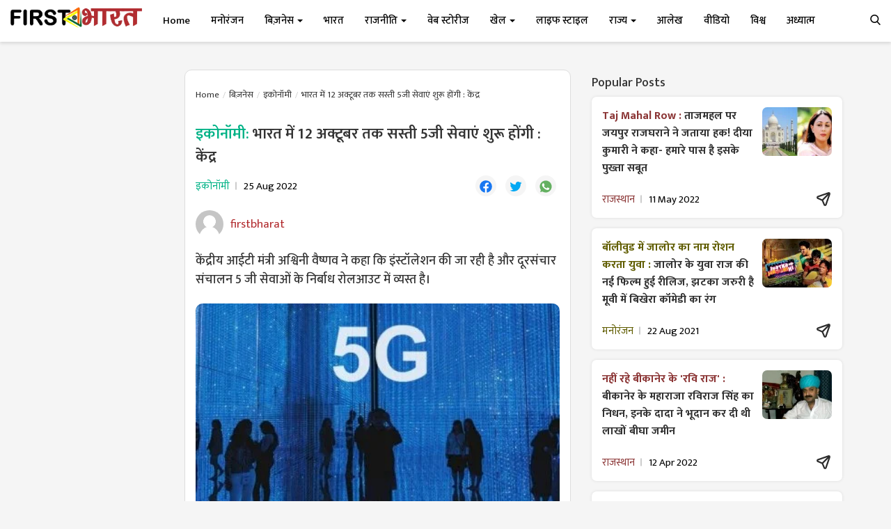

--- FILE ---
content_type: text/html; charset=utf-8
request_url: https://www.google.com/recaptcha/api2/aframe
body_size: 269
content:
<!DOCTYPE HTML><html><head><meta http-equiv="content-type" content="text/html; charset=UTF-8"></head><body><script nonce="Tm3MWF3Xlg-DCyJ3XjKGdQ">/** Anti-fraud and anti-abuse applications only. See google.com/recaptcha */ try{var clients={'sodar':'https://pagead2.googlesyndication.com/pagead/sodar?'};window.addEventListener("message",function(a){try{if(a.source===window.parent){var b=JSON.parse(a.data);var c=clients[b['id']];if(c){var d=document.createElement('img');d.src=c+b['params']+'&rc='+(localStorage.getItem("rc::a")?sessionStorage.getItem("rc::b"):"");window.document.body.appendChild(d);sessionStorage.setItem("rc::e",parseInt(sessionStorage.getItem("rc::e")||0)+1);localStorage.setItem("rc::h",'1769080686296');}}}catch(b){}});window.parent.postMessage("_grecaptcha_ready", "*");}catch(b){}</script></body></html>